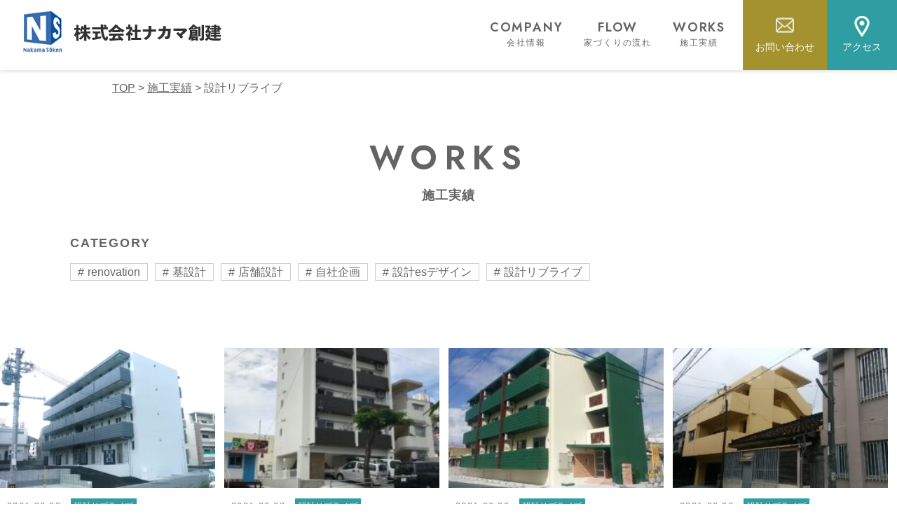

--- FILE ---
content_type: text/html; charset=UTF-8
request_url: https://www.nakama-soken.com/works-category/%E8%A8%AD%E8%A8%88%E3%83%AA%E3%83%96%E3%83%A9%E3%82%A4%E3%83%96/
body_size: 3801
content:
<!DOCTYPE html>
<html lang="ja">
<head>
<!-- Google Tag Manager -->
<script>(function(w,d,s,l,i){w[l]=w[l]||[];w[l].push({'gtm.start':
new Date().getTime(),event:'gtm.js'});var f=d.getElementsByTagName(s)[0],
j=d.createElement(s),dl=l!='dataLayer'?'&l='+l:'';j.async=true;j.src=
'https://www.googletagmanager.com/gtm.js?id='+i+dl;f.parentNode.insertBefore(j,f);
})(window,document,'script','dataLayer','GTM-PBFJ4LF');</script>
<!-- End Google Tag Manager -->
	<meta charset="UTF-8">
	<title>設計リブライブ | 株式会社ナカマ創建</title>
	<meta name="viewport" content="width=device-width,initial-scale=1.0">
	<link rel="stylesheet" href="/wp-content/themes/main/css/common.css">
	<link rel="stylesheet" href="https://www.nakama-soken.com/wp-content/themes/main/css/works.css">
	
<!-- All In One SEO Pack 3.7.1[484,491] -->
<!-- All In One SEO Pack -->
<link rel='dns-prefetch' href='//s.w.org' />
<link rel='stylesheet' id='wp-block-library-css'  href='https://www.nakama-soken.com/wp-includes/css/dist/block-library/style.min.css?ver=5.6.16' type='text/css' media='all' />
<link rel="icon" href="https://www.nakama-soken.com/wp-content/uploads/2021/04/cropped-favicon-32x32.png" sizes="32x32" />
<link rel="icon" href="https://www.nakama-soken.com/wp-content/uploads/2021/04/cropped-favicon-192x192.png" sizes="192x192" />
<link rel="apple-touch-icon" href="https://www.nakama-soken.com/wp-content/uploads/2021/04/cropped-favicon-180x180.png" />
<meta name="msapplication-TileImage" content="https://www.nakama-soken.com/wp-content/uploads/2021/04/cropped-favicon-270x270.png" />
	<link rel="preconnect" href="https://fonts.gstatic.com">
<link href="https://fonts.googleapis.com/css2?family=Jost:wght@600&display=swap" rel="stylesheet">
</head>
<body>
	<!-- Google Tag Manager (noscript) -->
<noscript><iframe src="https://www.googletagmanager.com/ns.html?id=GTM-PBFJ4LF"
height="0" width="0" style="display:none;visibility:hidden"></iframe></noscript>
<!-- End Google Tag Manager (noscript) -->
<header>
	<div class="header_wrap">
		<h1 class="logo">
			<a href="/"><img src="/wp-content/themes/main/images/header/logo.png" alt="株式会社ナカマ創建"></a>
		</h1>

		<nav class="global" id="spNav">
			<ul>
				<li class="sp"><a href="/">TOP<span>トップ</span></a></li>
				<li><a href="/company/">COMPANY<span>会社情報</span></a></li>
				<li><a href="/flow">FLOW<span>家づくりの流れ</span></a></li>
				<li><a href="/works">WORKS<span>施工実績</span></a></li>
				<li class="sp"><a href="/contact/">CONTACT<span>お問い合わせ</span></a></li>
				<li class="sp"><a href="/company#accessmap">ACCESS<span>アクセス</span></a></li>
			</ul>
		</nav>

		<div class="btn_area pc">
			<div class="contact_btn"><a href="/contact/"><span>お問い合わせ</span></a></div>
			<div class="access_btn"><a href="/company#accessmap"><span>アクセス</span></a></div>
		</div>
	</div>
</header>



<section class="bread">
		<section class="breadcrumbs">
	<!-- Breadcrumb NavXT 6.6.0 -->
<span property="itemListElement" typeof="ListItem"><a property="item" typeof="WebPage" title="株式会社ナカマ創建へ移動" href="https://www.nakama-soken.com" class="home"><span property="name">TOP</span></a><meta property="position" content="1"></span> &gt; <span property="itemListElement" typeof="ListItem"><a property="item" typeof="WebPage" title="Go to 施工実績." href="https://www.nakama-soken.com/works/" class="post post-works-archive" ><span property="name">施工実績</span></a><meta property="position" content="2"></span> &gt; <span property="itemListElement" typeof="ListItem"><span property="name">設計リブライブ</span><meta property="position" content="3"></span></section>
	</section>

<div class="container">
<article class="works">
	<h1 class="page_title animation-fadein">
		WORKS
		<span>施工実績</span>
	</h1>

	<section class="works_warap">
		<div class="works_cat animation-fadein">
			<div class="side">
	<div class="column">
		<div class="side_title">CATEGORY</div>
		<ul>
				<li class="cat-item cat-item-12"><a href="https://www.nakama-soken.com/works-category/renovation/">renovation</a>
</li>
	<li class="cat-item cat-item-10"><a href="https://www.nakama-soken.com/works-category/%e5%9f%ba%e8%a8%ad%e8%a8%88/">基設計</a>
</li>
	<li class="cat-item cat-item-13"><a href="https://www.nakama-soken.com/works-category/%e5%ba%97%e8%88%97%e8%a8%ad%e8%a8%88/">店舗設計</a>
</li>
	<li class="cat-item cat-item-11"><a href="https://www.nakama-soken.com/works-category/%e8%87%aa%e7%a4%be%e4%bc%81%e7%94%bb/">自社企画</a>
</li>
	<li class="cat-item cat-item-8"><a href="https://www.nakama-soken.com/works-category/%e8%a8%ad%e8%a8%88es%e3%83%87%e3%82%b6%e3%82%a4%e3%83%b3/">設計esデザイン</a>
</li>
	<li class="cat-item cat-item-9 current-cat"><a aria-current="page" href="https://www.nakama-soken.com/works-category/%e8%a8%ad%e8%a8%88%e3%83%aa%e3%83%96%e3%83%a9%e3%82%a4%e3%83%96/">設計リブライブ</a>
</li>
		</ul>
	</div>
	<!-- <div class="column">
		<div class="side_title">ARCHIVE</div>
		<ul>
				<li><a href='https://www.nakama-soken.com/2022/?post_type=works'>2022</a>&nbsp;(1)</li>
	<li><a href='https://www.nakama-soken.com/2021/?post_type=works'>2021</a>&nbsp;(10)</li>
		</ul>
	</div> -->
</div>		</div>
		<div class="works_list">
							<article class="animation-fadein">
					<div class="photo">
						<a href="https://www.nakama-soken.com/works/s%e6%a7%98%e5%85%b1%e5%90%8c%e4%bd%8f%e5%ae%85/">
							<img width="300" height="169" src="https://www.nakama-soken.com/wp-content/uploads/2021/06/6fa984260ccb417ecf04dc33b1583bb7-300x169.png" class="attachment-medium size-medium wp-post-image" alt="" loading="lazy" title="" srcset="https://www.nakama-soken.com/wp-content/uploads/2021/06/6fa984260ccb417ecf04dc33b1583bb7-300x169.png 300w, https://www.nakama-soken.com/wp-content/uploads/2021/06/6fa984260ccb417ecf04dc33b1583bb7-640x360.png 640w, https://www.nakama-soken.com/wp-content/uploads/2021/06/6fa984260ccb417ecf04dc33b1583bb7-768x432.png 768w, https://www.nakama-soken.com/wp-content/uploads/2021/06/6fa984260ccb417ecf04dc33b1583bb7-1536x864.png 1536w, https://www.nakama-soken.com/wp-content/uploads/2021/06/6fa984260ccb417ecf04dc33b1583bb7.png 1920w" sizes="(max-width: 300px) 100vw, 300px" />						</a>
					</div>
					<div class="text">
						<a href="https://www.nakama-soken.com/works/s%e6%a7%98%e5%85%b1%e5%90%8c%e4%bd%8f%e5%ae%85/">
							<div class="date">2021.06.08</div>
							<div class="cat"><a href="https://www.nakama-soken.com/works-category/%e8%a8%ad%e8%a8%88%e3%83%aa%e3%83%96%e3%83%a9%e3%82%a4%e3%83%96/" rel="tag">設計リブライブ</a></div>
							<h2 class="title"><a href="https://www.nakama-soken.com/works/s%e6%a7%98%e5%85%b1%e5%90%8c%e4%bd%8f%e5%ae%85/">S様共同住宅</a>
							</h2>
						</a>
					</div>
				</article>
							<article class="animation-fadein">
					<div class="photo">
						<a href="https://www.nakama-soken.com/works/r%e6%a7%98%e5%85%b1%e5%90%8c%e4%bd%8f%e5%ae%85/">
							<img width="225" height="300" src="https://www.nakama-soken.com/wp-content/uploads/2021/06/a765872eac9f1c0e82756cf416bb3b47-225x300.jpg" class="attachment-medium size-medium wp-post-image" alt="" loading="lazy" title="" srcset="https://www.nakama-soken.com/wp-content/uploads/2021/06/a765872eac9f1c0e82756cf416bb3b47-225x300.jpg 225w, https://www.nakama-soken.com/wp-content/uploads/2021/06/a765872eac9f1c0e82756cf416bb3b47-640x853.jpg 640w, https://www.nakama-soken.com/wp-content/uploads/2021/06/a765872eac9f1c0e82756cf416bb3b47-768x1024.jpg 768w, https://www.nakama-soken.com/wp-content/uploads/2021/06/a765872eac9f1c0e82756cf416bb3b47-1152x1536.jpg 1152w, https://www.nakama-soken.com/wp-content/uploads/2021/06/a765872eac9f1c0e82756cf416bb3b47-rotated.jpg 1512w" sizes="(max-width: 225px) 100vw, 225px" />						</a>
					</div>
					<div class="text">
						<a href="https://www.nakama-soken.com/works/r%e6%a7%98%e5%85%b1%e5%90%8c%e4%bd%8f%e5%ae%85/">
							<div class="date">2021.06.08</div>
							<div class="cat"><a href="https://www.nakama-soken.com/works-category/%e8%a8%ad%e8%a8%88%e3%83%aa%e3%83%96%e3%83%a9%e3%82%a4%e3%83%96/" rel="tag">設計リブライブ</a></div>
							<h2 class="title"><a href="https://www.nakama-soken.com/works/r%e6%a7%98%e5%85%b1%e5%90%8c%e4%bd%8f%e5%ae%85/">R様共同住宅</a>
							</h2>
						</a>
					</div>
				</article>
							<article class="animation-fadein">
					<div class="photo">
						<a href="https://www.nakama-soken.com/works/k%e6%a7%98%e5%85%b1%e5%90%8c%e4%bd%8f%e5%ae%85/">
							<img width="300" height="169" src="https://www.nakama-soken.com/wp-content/uploads/2021/06/28398f670ac536e7d4d09e1b3a98fa2f-300x169.jpg" class="attachment-medium size-medium wp-post-image" alt="" loading="lazy" title="" srcset="https://www.nakama-soken.com/wp-content/uploads/2021/06/28398f670ac536e7d4d09e1b3a98fa2f-300x169.jpg 300w, https://www.nakama-soken.com/wp-content/uploads/2021/06/28398f670ac536e7d4d09e1b3a98fa2f-640x360.jpg 640w, https://www.nakama-soken.com/wp-content/uploads/2021/06/28398f670ac536e7d4d09e1b3a98fa2f-768x432.jpg 768w, https://www.nakama-soken.com/wp-content/uploads/2021/06/28398f670ac536e7d4d09e1b3a98fa2f-1536x864.jpg 1536w, https://www.nakama-soken.com/wp-content/uploads/2021/06/28398f670ac536e7d4d09e1b3a98fa2f.jpg 1920w" sizes="(max-width: 300px) 100vw, 300px" />						</a>
					</div>
					<div class="text">
						<a href="https://www.nakama-soken.com/works/k%e6%a7%98%e5%85%b1%e5%90%8c%e4%bd%8f%e5%ae%85/">
							<div class="date">2021.06.08</div>
							<div class="cat"><a href="https://www.nakama-soken.com/works-category/%e8%a8%ad%e8%a8%88%e3%83%aa%e3%83%96%e3%83%a9%e3%82%a4%e3%83%96/" rel="tag">設計リブライブ</a></div>
							<h2 class="title"><a href="https://www.nakama-soken.com/works/k%e6%a7%98%e5%85%b1%e5%90%8c%e4%bd%8f%e5%ae%85/">K様共同住宅</a>
							</h2>
						</a>
					</div>
				</article>
							<article class="animation-fadein">
					<div class="photo">
						<a href="https://www.nakama-soken.com/works/h%e6%a7%98%e5%85%b1%e5%90%8c%e4%bd%8f%e5%ae%85/">
							<img width="300" height="169" src="https://www.nakama-soken.com/wp-content/uploads/2021/06/f252f0487d1aa7bfa1e30a64e714d646-300x169.jpg" class="attachment-medium size-medium wp-post-image" alt="" loading="lazy" title="" srcset="https://www.nakama-soken.com/wp-content/uploads/2021/06/f252f0487d1aa7bfa1e30a64e714d646-300x169.jpg 300w, https://www.nakama-soken.com/wp-content/uploads/2021/06/f252f0487d1aa7bfa1e30a64e714d646-640x360.jpg 640w, https://www.nakama-soken.com/wp-content/uploads/2021/06/f252f0487d1aa7bfa1e30a64e714d646-768x432.jpg 768w, https://www.nakama-soken.com/wp-content/uploads/2021/06/f252f0487d1aa7bfa1e30a64e714d646-1536x864.jpg 1536w, https://www.nakama-soken.com/wp-content/uploads/2021/06/f252f0487d1aa7bfa1e30a64e714d646.jpg 1920w" sizes="(max-width: 300px) 100vw, 300px" />						</a>
					</div>
					<div class="text">
						<a href="https://www.nakama-soken.com/works/h%e6%a7%98%e5%85%b1%e5%90%8c%e4%bd%8f%e5%ae%85/">
							<div class="date">2021.06.08</div>
							<div class="cat"><a href="https://www.nakama-soken.com/works-category/%e8%a8%ad%e8%a8%88%e3%83%aa%e3%83%96%e3%83%a9%e3%82%a4%e3%83%96/" rel="tag">設計リブライブ</a></div>
							<h2 class="title"><a href="https://www.nakama-soken.com/works/h%e6%a7%98%e5%85%b1%e5%90%8c%e4%bd%8f%e5%ae%85/">H様共同住宅</a>
							</h2>
						</a>
					</div>
				</article>
			
			<div class="page_navi">
							</div>
		</div>


	</section>

</article>
</div>
<!--container-->

<div class="page-top" id="scroll-fadein"><img src="/wp-content/themes/main/images/footer/page_top.png" alt="ページトップへ"></div>

<footer class="animation-fadein">
    <div class="wrapper">
        <div class="logo">
            <img src="/wp-content/themes/main/images/footer/logo.png" alt="株式会社　ナカマ創建">
        </div>
        <p>沖縄県宜野湾市我如古3-5-8-102<br>
            TEL. 098-963-6390 FAX. 098-963-6391</p>
    </div>
    <div class="footer_copy">
        ©2021 株式会社ナカマ創建</div>
</footer>

<div class="footer-contact" id="animation">
    <div class="column tel_column">
        <a href="tel:098-963-6390">TEL</a>
    </div>
    <div class="column mail_column">
        <a href="/contact/">CONTACT</a>
    </div>
</div>


<!--ハンバーガーボタン-->
<div class="humberger sp" id="spNavBtn">
    btn
</div>


<script src="https://code.jquery.com/jquery-3.6.0.min.js" integrity="sha256-/xUj+3OJU5yExlq6GSYGSHk7tPXikynS7ogEvDej/m4=" crossorigin="anonymous"></script>>
<script src="https://unpkg.com/scrollreveal@4.0.0/dist/scrollreveal.min.js"></script>

<script type="text/javascript">
    ///// スマホ時ハンバーガーメニュー
    $(function() {
        var $nav = $('#spNav');
        var $button = $('#spNavBtn');

        function navigationToggle() {
            $nav.animate({
                "width": "toggle"
            });
            $button.toggleClass('open');
        }
        $button.on('click', navigationToggle);
    });


    ///// スクロールしたら表示。トップに来たら非表示
    $(function() {
        var target = $('#scroll-fadein');
        target.css('opacity', '0');
        var showFlag = false;

        $(window).scroll(function() {
            if ($(this).scrollTop() > 100) {
                if (showFlag == false) {
                    showFlag = true;
                    target.stop().animate({
                        'opacity': '1'
                    }, 400);
                }
            } else {
                if (showFlag) {
                    showFlag = false;
                    target.stop().animate({
                        'opacity': '0'
                    }, 400);
                }
            }
        });
    });

    ///// クリックしたらTOPへ
    $(function() {
        var target = $('.page-top');
        target.on('click', function() {
            $('html,body').animate({
                scrollTop: 0
            }, 200, 'swing');
        })
    });


    ///// 下からアニメーション表示
    $(function() {
        var target = $('#animation');
        var height = target.outerHeight();
        target.css('bottom', '-' + height + 'px');
        target.delay(2000).animate({
            'bottom': 0
        }, 400);
    });

    ///// スクロールでアニメーション
    ScrollReveal().reveal('.animation-fadein', {
        duration: 1600,
        reset: false
    });
    ScrollReveal().reveal('.animation-delay', {
        delay: 800,
        duration: 1600,
    });

    ScrollReveal().reveal('.animation-left', {
        duration: 1600,
        origin: 'left',
        distance: '100px',
        reset: false
    });

    ScrollReveal().reveal('.animation-right', {
        duration: 1600,
        origin: 'right',
        distance: '100px',
        reset: false
    });


    ScrollReveal().reveal('.animation-bottom', {
        duration: 1600,
        origin: 'bottom',
        distance: '100px',
        reset: false
    });
</script>
</body>

</html>

--- FILE ---
content_type: text/css
request_url: https://www.nakama-soken.com/wp-content/themes/main/css/common.css
body_size: 2996
content:
@charset "UTF-8";
/* 
html5doctor.com Reset Stylesheet
v1.6.1
Last Updated: 2010-09-17
Author: Richard Clark - http://richclarkdesign.com 
Twitter: @rich_clark
*/
html, body, div, span, object, iframe,
h1, h2, h3, h4, h5, h6, p, blockquote, pre,
abbr, address, cite, code,
del, dfn, em, img, ins, kbd, q, samp,
small, strong, sub, sup, var,
b, i,
dl, dt, dd, ol, ul, li,
fieldset, form, label, legend,
table, caption, tbody, tfoot, thead, tr, th, td,
article, aside, canvas, details, figcaption, figure,
footer, header, hgroup, menu, nav, section, summary,
time, mark, audio, video {
  margin: 0;
  padding: 0;
  border: 0;
  outline: 0;
  font-size: 100%;
  vertical-align: baseline;
  background: transparent;
}

body {
  line-height: 1;
}

article, aside, details, figcaption, figure,
footer, header, hgroup, menu, nav, section {
  display: block;
}

nav ul {
  list-style: none;
}

blockquote, q {
  quotes: none;
}

blockquote:before, blockquote:after,
q:before, q:after {
  content: '';
  content: none;
}

a {
  margin: 0;
  padding: 0;
  font-size: 100%;
  vertical-align: baseline;
  background: transparent;
}

/* change colours to suit your needs */
ins {
  background-color: #ff9;
  color: #000;
  text-decoration: none;
}

/* change colours to suit your needs */
mark {
  background-color: #ff9;
  color: #000;
  font-style: italic;
  font-weight: bold;
}

del {
  text-decoration: line-through;
}

abbr[title], dfn[title] {
  border-bottom: 1px dotted;
  cursor: help;
}

table {
  border-collapse: collapse;
  border-spacing: 0;
}

/* change border colour to suit your needs */
hr {
  display: block;
  height: 1px;
  border: 0;
  border-top: 1px solid #cccccc;
  margin: 1em 0;
  padding: 0;
}

input, select {
  vertical-align: middle;
}

/* 追加設定
----------------------------------------------- */
* {
  -webkit-box-sizing: border-box;
          box-sizing: border-box;
}

img {
  max-width: 100%;
}

/* 共通設定
----------------------------------------------- */
@media print, screen and (min-width: 768px) {
  .sp {
    display: none;
  }
}

@media screen and (max-width: 767px) {
  .pc {
    display: none;
  }
}

body {
  font-family: 游ゴシック体, "Yu Gothic", YuGothic, "ヒラギノ角ゴシック Pro", "Hiragino Kaku Gothic Pro", メイリオ, Meiryo, Osaka, "ＭＳ Ｐゴシック", "MS PGothic", sans-serif;
  color: #646464;
  max-width: 100%;
  overflow-x: hidden;
}

img {
  max-width: 100%;
}

p {
  line-height: 1.6;
}

a {
  color: #646464;
  text-decoration: none;
}

ul {
  list-style: none;
}

/* ハンバーガーボタン
----------------------------------------------- */
.humberger {
  position: fixed;
  width: 40px;
  height: 40px;
  background: url("../images/common/open.png") no-repeat;
  background-size: contain;
  top: 15px;
  right: 15px;
  cursor: pointer;
  z-index: 101;
  text-indent: -9999px;
}

.humberger.open {
  background: url("../images/common/close.png") no-repeat;
  background-size: contain;
}

/* ヘッダー
----------------------------------------------- */
header {
  height: 100px;
  -webkit-box-shadow: 0 0 7px #cccccc;
          box-shadow: 0 0 7px #cccccc;
}

@media screen and (max-width: 767px) {
  header {
    height: 80px;
  }
}

header .header_wrap {
  position: relative;
}

header .header_wrap .logo {
  position: absolute;
}

@media screen and (max-width: 767px) {
  header .header_wrap .logo {
    width: 250px;
    padding-top: 5px;
  }
}

/* グローバルナビ
----------------------------------------------- */
@media print, screen and (min-width: 768px) {
  nav.global {
    position: absolute;
    right: 200px;
  }
  nav.global ul {
    display: -webkit-box;
    display: -ms-flexbox;
    display: flex;
  }
  nav.global ul li {
    text-align: center;
  }
  nav.global ul li a {
    display: block;
    height: 80px;
    font-size: 18px;
    letter-spacing: 0.1em;
    font-family: "Jost", sans-serif;
    background: #ffffff;
    padding: 30px 15px 0 15px;
  }
  nav.global ul li a span {
    display: block;
    font-size: 12px;
    padding-top: 7px;
  }
  nav.global ul li:nth-of-type(4) {
    margin-right: 30px;
  }
}

@media screen and (max-width: 767px) {
  nav.global {
    display: none;
    overflow-y: auto;
    background: #3e3a39;
    position: fixed;
    z-index: 5;
    height: 100%;
    top: 0;
    width: 300px;
  }
  nav.global ul {
    padding: 20px;
  }
  nav.global ul li {
    white-space: nowrap;
    padding: 1em;
  }
  nav.global ul li a {
    font-size: 18px;
    letter-spacing: 0.1em;
    font-family: "Jost", sans-serif;
    color: #ffffff;
  }
  nav.global ul li a span {
    display: block;
    font-size: 12px;
    padding-top: 5px;
  }
}

.btn_area {
  position: absolute;
  top: 0;
  right: 0;
  display: -webkit-box;
  display: -ms-flexbox;
  display: flex;
}

@media screen and (max-width: 767px) {
  .btn_area {
    display: none;
  }
}

.btn_area .contact_btn {
  padding-top: 0;
}

.btn_area .contact_btn a {
  display: block;
  text-align: center;
  width: 120px;
  height: 100px;
  background-color: #a3922e;
  background-image: url(../images/header/mail_icon.png);
  background-repeat: no-repeat;
  background-position: center top 25px;
}

.btn_area .contact_btn a span {
  display: block;
  font-size: 14px;
  color: #ffffff;
  padding-top: 60px;
}

.btn_area .access_btn {
  padding-top: 0;
}

.btn_area .access_btn a {
  display: block;
  text-align: center;
  width: 100px;
  height: 100px;
  font-size: 12px;
  background-color: #2e9ea3;
  background-image: url(../images/header/map_icon.png);
  background-repeat: no-repeat;
  background-position: center top 23px;
  color: #ffffff;
}

.btn_area .access_btn a span {
  display: block;
  font-size: 14px;
  color: #ffffff;
  padding-top: 60px;
}

/* パンくずナビ
----------------------------------------------- */
.bread {
  max-width: 960px;
  margin: 0 auto;
}

.bread section.breadcrumbs {
  padding: 15px 0;
}

@media screen and (max-width: 767px) {
  .bread section.breadcrumbs {
    padding: 15px 0 15px 15px;
  }
}

.bread section.breadcrumbs span {
  font-size: 16px;
  line-height: 1.4em;
}

.bread section.breadcrumbs span a {
  text-decoration: underline;
}

@media screen and (max-width: 767px) {
  .bread section.breadcrumbs span {
    font-size: 12px;
  }
}

/* コンテンツ部分の囲み
----------------------------------------------- */
div.container {
  min-height: 300px;
}

.main_wrap {
  background: url(../images/common/sub_page_bg.png) repeat-x;
  padding: 80px;
}

@media screen and (max-width: 767px) {
  .main_wrap {
    padding: 40px 15px;
  }
}

.wrapper {
  max-width: 960px;
  margin: 0 auto;
  padding: 50px 80px;
}

@media screen and (max-width: 767px) {
  .wrapper {
    width: 100%;
    padding: 0 15px;
  }
}

/* ページタイトル
----------------------------------------------- */
.page_title {
  font-family: "Jost", sans-serif;
  text-align: center;
  font-size: 48px;
  letter-spacing: 0.2em;
  padding: 50px 0;
}

@media screen and (max-width: 767px) {
  .page_title {
    font-size: 36px;
    padding: 20px 0 40px 0;
  }
}

.page_title span {
  display: block;
  font-size: 18px;
  font-weight: bold;
  font-family: "游ゴシック体", YuGothic, "游ゴシック", "Yu Gothic", "メイリオ", "Hiragino Kaku Gothic ProN", "Hiragino Sans", sans-serif;
  letter-spacing: 0.05em;
  padding-top: 20px;
}

@media screen and (max-width: 767px) {
  .page_title span {
    font-size: 16px;
    padding-top: 10px;
  }
}

/* サブタイトル
----------------------------------------------- */
.sub_title {
  text-align: center;
  font-size: 30px;
  letter-spacing: 0.05em;
  font-weight: bold;
  margin-bottom: 50px;
}

@media screen and (max-width: 767px) {
  .sub_title {
    font-size: 20px;
    margin-bottom: 30px;
  }
}

.sub_title .en {
  display: block;
  font-size: 16px;
  letter-spacing: 0.05em;
  margin-top: 15px;
}

@media screen and (max-width: 767px) {
  .sub_title .en {
    font-size: 12px;
    margin-top: 10px;
  }
}

/* フッター
----------------------------------------------- */
footer {
  text-align: center;
  padding: 30px 0;
}

@media screen and (max-width: 767px) {
  footer {
    padding: 30px 0 100px 0;
  }
}

footer .logo {
  margin-bottom: 30px;
}

@media screen and (max-width: 767px) {
  footer .logo {
    margin-bottom: 20px;
  }
}

footer p {
  margin-bottom: 30px;
}

@media screen and (max-width: 767px) {
  footer p {
    margin-bottom: 20px;
  }
}

footer .footer_copy {
  font-size: 12px;
}

/* ページトップ
----------------------------------------------- */
.page-top {
  width: 100%;
  background: #434343;
  text-align: center;
  padding: 15px 0;
}

@media screen and (max-width: 767px) {
  .page-top {
    bottom: 70px;
    right: 10px;
  }
}

/* スマホ用　フッターお問い合わせ
----------------------------------------------- */
.footer-contact {
  background: #3e3a39;
  width: 100%;
  padding: 15px 0;
  position: fixed;
  bottom: 0;
  left: 0;
  right: 0;
  display: -webkit-box;
  display: -ms-flexbox;
  display: flex;
}

@media print, screen and (min-width: 768px) {
  .footer-contact {
    display: none;
  }
}

.footer-contact .column {
  width: 50%;
  text-align: center;
}

.footer-contact .column a {
  display: inline-block;
  font-size: 15px;
  font-family: "Jost", sans-serif;
  font-weight: 300;
  letter-spacing: 0.1em;
  vertical-align: middle;
}

.footer-contact .tel_column a {
  color: #2e9ea3;
}

.footer-contact .mail_column {
  border-left: 1px solid #cccccc;
}

.footer-contact .mail_column a {
  color: #a3922e;
}

/* ページナビ */
.page_navi .wp-pagenavi {
  font-size: 16px;
  font-style: oblique;
  padding: 15px 0;
  text-align: center;
}

@media screen and (max-width: 767px) {
  .page_navi .wp-pagenavi {
    font-size: 14px;
  }
}

.page_navi .wp-pagenavi * {
  color: #333333;
  padding: 0 15px;
}

@media screen and (max-width: 767px) {
  .page_navi .wp-pagenavi * {
    padding: 0 10px;
  }
}

.page_navi .wp-pagenavi .current {
  font-size: 22px;
  border-bottom: solid 1px #099da6;
  padding-bottom: 5px;
}

@media screen and (max-width: 767px) {
  .page_navi .wp-pagenavi .current {
    font-size: 16px;
  }
}

/* 記事のナビゲーション */
.page_nav {
  display: -webkit-box;
  display: -ms-flexbox;
  display: flex;
  -webkit-box-pack: justify;
      -ms-flex-pack: justify;
          justify-content: space-between;
  font-size: 14px;
  margin-bottom: 100px;
}

@media screen and (max-width: 767px) {
  .page_nav {
    width: 100%;
    margin-bottom: 50px;
  }
}

.page_nav .prev {
  width: 45%;
  float: left;
}

.page_nav .next {
  width: 45%;
  text-align: right;
}

.page_nav .prev:before,
.page_nav .next:before {
  font-size: small;
  margin-bottom: 0.5em;
}

@media screen and (max-width: 767px) {
  .page_nav .prev:before,
  .page_nav .next:before {
    display: block;
  }
}

.page_nav .prev:before {
  content: "前の記事：　";
}

.page_nav .next:before {
  content: "次の記事：";
  text-align: right;
}

.page_nav a {
  line-height: 1.4em;
  text-decoration: none;
}
/*# sourceMappingURL=common.css.map */

--- FILE ---
content_type: text/css
request_url: https://www.nakama-soken.com/wp-content/themes/main/css/works.css
body_size: 878
content:
@charset "UTF-8";
/* 施工実績
----------------------------------------------- */
article.works .works_warap {
  width: 100%;
}

@media screen and (max-width: 767px) {
  article.works .works_warap {
    max-width: 100%;
    padding: 0 15px;
  }
}

article.works .works_list {
  display: -webkit-box;
  display: -ms-flexbox;
  display: flex;
  -webkit-box-pack: justify;
      -ms-flex-pack: justify;
          justify-content: space-between;
  -ms-flex-wrap: wrap;
      flex-wrap: wrap;
  padding-bottom: 80px;
}

article.works article {
  width: 24%;
  margin-bottom: 30px;
}

@media screen and (max-width: 767px) {
  article.works article {
    width: 48%;
    margin-bottom: 50px;
    margin: 0 1% 25px 1%;
  }
}

article.works article .photo {
  margin-bottom: 15px;
}

article.works article .photo a {
  display: block;
  position: relative;
  width: 100%;
  padding-top: 65%;
}

article.works article .photo a img {
  position: absolute;
  top: 0;
  left: 0;
  width: 100%;
  height: 100%;
  -o-object-fit: cover;
     object-fit: cover;
}

article.works article img {
  height: auto;
}

article.works article .text {
  padding-left: 10px;
}

article.works article .text .date {
  display: inline-block;
  letter-spacing: 0.1em;
  font-size: 13px;
  color: #898989;
  margin-right: 10px;
  margin-bottom: 15px;
}

@media screen and (max-width: 767px) {
  article.works article .text .date {
    display: block;
    margin-bottom: 5px;
  }
}

article.works article .text .cat {
  display: inline-block;
  background: #2e9ea3;
  text-align: center;
  padding: 2px 5px;
}

@media screen and (max-width: 767px) {
  article.works article .text .cat {
    margin-bottom: 10px;
  }
}

article.works article .text .cat a {
  font-size: 12px;
  color: #ffffff;
}

article.works article .text .works_title {
  font-size: 16px;
}

@media screen and (max-width: 767px) {
  article.works article .text .works_title {
    font-size: 14px;
  }
}

article.works .works_single {
  max-width: 800px;
  margin: 0 auto;
  padding-bottom: 80px;
}

@media screen and (max-width: 767px) {
  article.works .works_single {
    width: 100%;
    padding-bottom: 50px;
  }
}

article.works .works_single .article .title {
  font-size: 24px;
  line-height: 1.6em;
  margin-bottom: 20px;
}

@media screen and (max-width: 767px) {
  article.works .works_single .article .title {
    font-size: 20px;
  }
}

article.works .works_single .article .date {
  font-size: 14px;
  display: inline-block;
}

article.works .works_single .article .cat {
  display: inline-block;
  background: #2e9ea3;
  text-align: center;
  padding: 2px 5px;
  margin-right: 20px;
  margin-bottom: 30px;
}

article.works .works_single .article .cat a {
  font-size: 12px;
  color: #ffffff;
}

article.works .works_single .article .content {
  margin-bottom: 50px;
}

article.works .works_single .article .content img {
  max-width: 100%;
  height: auto;
}

article.works .btn {
  text-align: center;
  margin-bottom: 30px;
}

article.works .btn a {
  font-size: 14px;
  font-weight: bold;
  border: solid 1px #646464;
  border-radius: 50px;
  padding: 10px 80px;
}

.works_cat {
  width: 1080px;
  margin: 0 auto;
}

@media screen and (max-width: 767px) {
  .works_cat {
    width: 100%;
  }
}

.works_cat .side .column {
  margin-bottom: 80px;
}

.works_cat .side .column .side_title {
  font-size: 18px;
  font-weight: bold;
  letter-spacing: 0.1em;
  margin-bottom: 25px;
}

.works_cat .side .column ul {
  display: -webkit-box;
  display: -ms-flexbox;
  display: flex;
  -ms-flex-wrap: wrap;
      flex-wrap: wrap;
}

.works_cat .side .column ul li {
  margin-bottom: 20px;
  margin-right: 10px;
}

@media screen and (max-width: 767px) {
  .works_cat .side .column ul li {
    margin-right: 10px;
  }
}

.works_cat .side .column ul li a {
  border: solid 1px #cccccc;
  padding: 3px 10px;
}

.works_cat .side .column ul li a::before {
  content: "#";
  margin-right: 5px;
}
/*# sourceMappingURL=works.css.map */